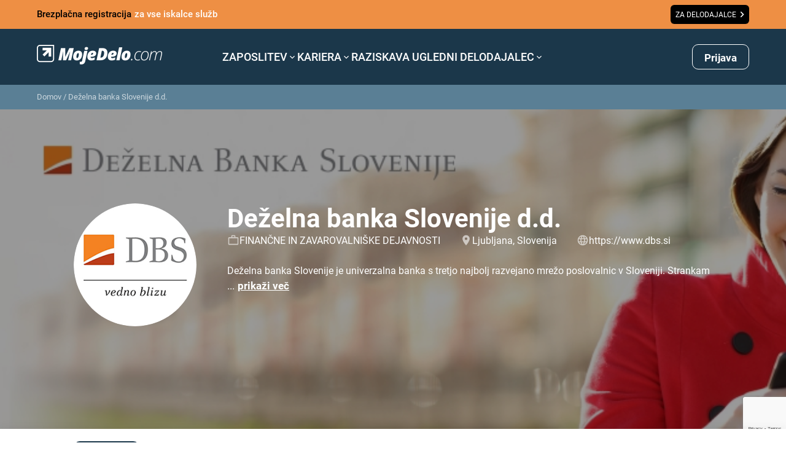

--- FILE ---
content_type: text/html
request_url: https://www.mojedelo.com/podjetje/dezelna-banka-slovenije-d-d-2509
body_size: 897
content:
<!DOCTYPE html>
<html lang="sl" translate="no" class="notranslate">
  <head>
    <meta charset="UTF-8" />
    <meta name="viewport" content="width=device-width, initial-scale=1.0" />
    <meta name="google" content="notranslate" />
    <meta http-equiv="Content-Language" content="sl" />
    
    <title>Moje delo</title>
    <script>
      window.app = {
        APP_VERSION: '0.0.3',
      }
      function initAppConfigPreload () {
        let baseUrl = window.location.hostname;
        let lang = '';
        const langDash = window.location.pathname[0];
        if(langDash === '/' && window.location.pathname[1] && (langDash === window.location.pathname[3] || !window.location.pathname[3])) {
          lang = `/${window.location.pathname.slice(1, 3)}`
        }
        const apiUrl = 'https://api.mojedelo.com'
        const globalPreload = document.createElement('link');
        globalPreload.rel = 'preload';
        globalPreload.href = `${apiUrl}/uploaded-files/config/${baseUrl}${lang}/jb.globals.js`;
        globalPreload.as = 'script';
        document.head.appendChild(globalPreload);
        const employersPreload = document.createElement('link');
        employersPreload.rel = 'preload';
        employersPreload.href = `${apiUrl}/uploaded-files/config/${baseUrl}${lang}/jb.employers.js`;
        employersPreload.as = 'script';
        document.head.appendChild(employersPreload);
      }
      initAppConfigPreload()
    </script>
    <script async src="https://securepubads.g.doubleclick.net/tag/js/gpt.js"></script>
    <meta name="viewport" content="width=device-width, initial-scale=1.0, maximum-scale=1.0, user-scalable=0" />
    <meta http-equiv="Cache-control" content="no-cache, no-store, must-revalidate">
    <meta http-equiv="Pragma" content="no-cache">
    
    <link rel="modulepreload" crossorigin href="/assets/vendor-2c629bfa.js">
    <link rel="stylesheet" href="/assets/index-0a0e2927.css">
  </head>
  <body translate="no">
    <script>
      function initAppConfigLoad () {
        let baseUrl = window.location.hostname;
        let lang = '';
        const langDash = window.location.pathname[0];
        if(langDash === '/' && window.location.pathname[1] && (langDash === window.location.pathname[3] || !window.location.pathname[3])) {
          lang = `/${window.location.pathname.slice(1, 3)}`
        }
        const apiUrl = 'https://api.mojedelo.com'
        const globalScript = document.createElement('script');
        globalScript.async = true
        globalScript.src = `${apiUrl}/uploaded-files/config/${baseUrl}${lang}/jb.globals.js`;
        document.body.appendChild(globalScript);
        const employersScript = document.createElement('script');
        employersScript.async = true
        employersScript.src = `${apiUrl}/uploaded-files/config/${baseUrl}${lang}/jb.employers.js`;
        document.body.appendChild(employersScript);
      }
      initAppConfigLoad()
    </script>
    <div id="root" translate="no" class="notranslate"></div>
    
    <script>
      const global = globalThis
    </script>
    <script type="module" crossorigin src="/assets/index-f81a3176.js" defer></script>
</body>
</html>


--- FILE ---
content_type: text/html; charset=utf-8
request_url: https://www.google.com/recaptcha/api2/anchor?ar=1&k=6LdOlI8rAAAAAIKnskW_4XLGq3v6eR5Is1T4OL-4&co=aHR0cHM6Ly93d3cubW9qZWRlbG8uY29tOjQ0Mw..&hl=en&v=PoyoqOPhxBO7pBk68S4YbpHZ&size=invisible&anchor-ms=20000&execute-ms=30000&cb=ugfx264jblfc
body_size: 48874
content:
<!DOCTYPE HTML><html dir="ltr" lang="en"><head><meta http-equiv="Content-Type" content="text/html; charset=UTF-8">
<meta http-equiv="X-UA-Compatible" content="IE=edge">
<title>reCAPTCHA</title>
<style type="text/css">
/* cyrillic-ext */
@font-face {
  font-family: 'Roboto';
  font-style: normal;
  font-weight: 400;
  font-stretch: 100%;
  src: url(//fonts.gstatic.com/s/roboto/v48/KFO7CnqEu92Fr1ME7kSn66aGLdTylUAMa3GUBHMdazTgWw.woff2) format('woff2');
  unicode-range: U+0460-052F, U+1C80-1C8A, U+20B4, U+2DE0-2DFF, U+A640-A69F, U+FE2E-FE2F;
}
/* cyrillic */
@font-face {
  font-family: 'Roboto';
  font-style: normal;
  font-weight: 400;
  font-stretch: 100%;
  src: url(//fonts.gstatic.com/s/roboto/v48/KFO7CnqEu92Fr1ME7kSn66aGLdTylUAMa3iUBHMdazTgWw.woff2) format('woff2');
  unicode-range: U+0301, U+0400-045F, U+0490-0491, U+04B0-04B1, U+2116;
}
/* greek-ext */
@font-face {
  font-family: 'Roboto';
  font-style: normal;
  font-weight: 400;
  font-stretch: 100%;
  src: url(//fonts.gstatic.com/s/roboto/v48/KFO7CnqEu92Fr1ME7kSn66aGLdTylUAMa3CUBHMdazTgWw.woff2) format('woff2');
  unicode-range: U+1F00-1FFF;
}
/* greek */
@font-face {
  font-family: 'Roboto';
  font-style: normal;
  font-weight: 400;
  font-stretch: 100%;
  src: url(//fonts.gstatic.com/s/roboto/v48/KFO7CnqEu92Fr1ME7kSn66aGLdTylUAMa3-UBHMdazTgWw.woff2) format('woff2');
  unicode-range: U+0370-0377, U+037A-037F, U+0384-038A, U+038C, U+038E-03A1, U+03A3-03FF;
}
/* math */
@font-face {
  font-family: 'Roboto';
  font-style: normal;
  font-weight: 400;
  font-stretch: 100%;
  src: url(//fonts.gstatic.com/s/roboto/v48/KFO7CnqEu92Fr1ME7kSn66aGLdTylUAMawCUBHMdazTgWw.woff2) format('woff2');
  unicode-range: U+0302-0303, U+0305, U+0307-0308, U+0310, U+0312, U+0315, U+031A, U+0326-0327, U+032C, U+032F-0330, U+0332-0333, U+0338, U+033A, U+0346, U+034D, U+0391-03A1, U+03A3-03A9, U+03B1-03C9, U+03D1, U+03D5-03D6, U+03F0-03F1, U+03F4-03F5, U+2016-2017, U+2034-2038, U+203C, U+2040, U+2043, U+2047, U+2050, U+2057, U+205F, U+2070-2071, U+2074-208E, U+2090-209C, U+20D0-20DC, U+20E1, U+20E5-20EF, U+2100-2112, U+2114-2115, U+2117-2121, U+2123-214F, U+2190, U+2192, U+2194-21AE, U+21B0-21E5, U+21F1-21F2, U+21F4-2211, U+2213-2214, U+2216-22FF, U+2308-230B, U+2310, U+2319, U+231C-2321, U+2336-237A, U+237C, U+2395, U+239B-23B7, U+23D0, U+23DC-23E1, U+2474-2475, U+25AF, U+25B3, U+25B7, U+25BD, U+25C1, U+25CA, U+25CC, U+25FB, U+266D-266F, U+27C0-27FF, U+2900-2AFF, U+2B0E-2B11, U+2B30-2B4C, U+2BFE, U+3030, U+FF5B, U+FF5D, U+1D400-1D7FF, U+1EE00-1EEFF;
}
/* symbols */
@font-face {
  font-family: 'Roboto';
  font-style: normal;
  font-weight: 400;
  font-stretch: 100%;
  src: url(//fonts.gstatic.com/s/roboto/v48/KFO7CnqEu92Fr1ME7kSn66aGLdTylUAMaxKUBHMdazTgWw.woff2) format('woff2');
  unicode-range: U+0001-000C, U+000E-001F, U+007F-009F, U+20DD-20E0, U+20E2-20E4, U+2150-218F, U+2190, U+2192, U+2194-2199, U+21AF, U+21E6-21F0, U+21F3, U+2218-2219, U+2299, U+22C4-22C6, U+2300-243F, U+2440-244A, U+2460-24FF, U+25A0-27BF, U+2800-28FF, U+2921-2922, U+2981, U+29BF, U+29EB, U+2B00-2BFF, U+4DC0-4DFF, U+FFF9-FFFB, U+10140-1018E, U+10190-1019C, U+101A0, U+101D0-101FD, U+102E0-102FB, U+10E60-10E7E, U+1D2C0-1D2D3, U+1D2E0-1D37F, U+1F000-1F0FF, U+1F100-1F1AD, U+1F1E6-1F1FF, U+1F30D-1F30F, U+1F315, U+1F31C, U+1F31E, U+1F320-1F32C, U+1F336, U+1F378, U+1F37D, U+1F382, U+1F393-1F39F, U+1F3A7-1F3A8, U+1F3AC-1F3AF, U+1F3C2, U+1F3C4-1F3C6, U+1F3CA-1F3CE, U+1F3D4-1F3E0, U+1F3ED, U+1F3F1-1F3F3, U+1F3F5-1F3F7, U+1F408, U+1F415, U+1F41F, U+1F426, U+1F43F, U+1F441-1F442, U+1F444, U+1F446-1F449, U+1F44C-1F44E, U+1F453, U+1F46A, U+1F47D, U+1F4A3, U+1F4B0, U+1F4B3, U+1F4B9, U+1F4BB, U+1F4BF, U+1F4C8-1F4CB, U+1F4D6, U+1F4DA, U+1F4DF, U+1F4E3-1F4E6, U+1F4EA-1F4ED, U+1F4F7, U+1F4F9-1F4FB, U+1F4FD-1F4FE, U+1F503, U+1F507-1F50B, U+1F50D, U+1F512-1F513, U+1F53E-1F54A, U+1F54F-1F5FA, U+1F610, U+1F650-1F67F, U+1F687, U+1F68D, U+1F691, U+1F694, U+1F698, U+1F6AD, U+1F6B2, U+1F6B9-1F6BA, U+1F6BC, U+1F6C6-1F6CF, U+1F6D3-1F6D7, U+1F6E0-1F6EA, U+1F6F0-1F6F3, U+1F6F7-1F6FC, U+1F700-1F7FF, U+1F800-1F80B, U+1F810-1F847, U+1F850-1F859, U+1F860-1F887, U+1F890-1F8AD, U+1F8B0-1F8BB, U+1F8C0-1F8C1, U+1F900-1F90B, U+1F93B, U+1F946, U+1F984, U+1F996, U+1F9E9, U+1FA00-1FA6F, U+1FA70-1FA7C, U+1FA80-1FA89, U+1FA8F-1FAC6, U+1FACE-1FADC, U+1FADF-1FAE9, U+1FAF0-1FAF8, U+1FB00-1FBFF;
}
/* vietnamese */
@font-face {
  font-family: 'Roboto';
  font-style: normal;
  font-weight: 400;
  font-stretch: 100%;
  src: url(//fonts.gstatic.com/s/roboto/v48/KFO7CnqEu92Fr1ME7kSn66aGLdTylUAMa3OUBHMdazTgWw.woff2) format('woff2');
  unicode-range: U+0102-0103, U+0110-0111, U+0128-0129, U+0168-0169, U+01A0-01A1, U+01AF-01B0, U+0300-0301, U+0303-0304, U+0308-0309, U+0323, U+0329, U+1EA0-1EF9, U+20AB;
}
/* latin-ext */
@font-face {
  font-family: 'Roboto';
  font-style: normal;
  font-weight: 400;
  font-stretch: 100%;
  src: url(//fonts.gstatic.com/s/roboto/v48/KFO7CnqEu92Fr1ME7kSn66aGLdTylUAMa3KUBHMdazTgWw.woff2) format('woff2');
  unicode-range: U+0100-02BA, U+02BD-02C5, U+02C7-02CC, U+02CE-02D7, U+02DD-02FF, U+0304, U+0308, U+0329, U+1D00-1DBF, U+1E00-1E9F, U+1EF2-1EFF, U+2020, U+20A0-20AB, U+20AD-20C0, U+2113, U+2C60-2C7F, U+A720-A7FF;
}
/* latin */
@font-face {
  font-family: 'Roboto';
  font-style: normal;
  font-weight: 400;
  font-stretch: 100%;
  src: url(//fonts.gstatic.com/s/roboto/v48/KFO7CnqEu92Fr1ME7kSn66aGLdTylUAMa3yUBHMdazQ.woff2) format('woff2');
  unicode-range: U+0000-00FF, U+0131, U+0152-0153, U+02BB-02BC, U+02C6, U+02DA, U+02DC, U+0304, U+0308, U+0329, U+2000-206F, U+20AC, U+2122, U+2191, U+2193, U+2212, U+2215, U+FEFF, U+FFFD;
}
/* cyrillic-ext */
@font-face {
  font-family: 'Roboto';
  font-style: normal;
  font-weight: 500;
  font-stretch: 100%;
  src: url(//fonts.gstatic.com/s/roboto/v48/KFO7CnqEu92Fr1ME7kSn66aGLdTylUAMa3GUBHMdazTgWw.woff2) format('woff2');
  unicode-range: U+0460-052F, U+1C80-1C8A, U+20B4, U+2DE0-2DFF, U+A640-A69F, U+FE2E-FE2F;
}
/* cyrillic */
@font-face {
  font-family: 'Roboto';
  font-style: normal;
  font-weight: 500;
  font-stretch: 100%;
  src: url(//fonts.gstatic.com/s/roboto/v48/KFO7CnqEu92Fr1ME7kSn66aGLdTylUAMa3iUBHMdazTgWw.woff2) format('woff2');
  unicode-range: U+0301, U+0400-045F, U+0490-0491, U+04B0-04B1, U+2116;
}
/* greek-ext */
@font-face {
  font-family: 'Roboto';
  font-style: normal;
  font-weight: 500;
  font-stretch: 100%;
  src: url(//fonts.gstatic.com/s/roboto/v48/KFO7CnqEu92Fr1ME7kSn66aGLdTylUAMa3CUBHMdazTgWw.woff2) format('woff2');
  unicode-range: U+1F00-1FFF;
}
/* greek */
@font-face {
  font-family: 'Roboto';
  font-style: normal;
  font-weight: 500;
  font-stretch: 100%;
  src: url(//fonts.gstatic.com/s/roboto/v48/KFO7CnqEu92Fr1ME7kSn66aGLdTylUAMa3-UBHMdazTgWw.woff2) format('woff2');
  unicode-range: U+0370-0377, U+037A-037F, U+0384-038A, U+038C, U+038E-03A1, U+03A3-03FF;
}
/* math */
@font-face {
  font-family: 'Roboto';
  font-style: normal;
  font-weight: 500;
  font-stretch: 100%;
  src: url(//fonts.gstatic.com/s/roboto/v48/KFO7CnqEu92Fr1ME7kSn66aGLdTylUAMawCUBHMdazTgWw.woff2) format('woff2');
  unicode-range: U+0302-0303, U+0305, U+0307-0308, U+0310, U+0312, U+0315, U+031A, U+0326-0327, U+032C, U+032F-0330, U+0332-0333, U+0338, U+033A, U+0346, U+034D, U+0391-03A1, U+03A3-03A9, U+03B1-03C9, U+03D1, U+03D5-03D6, U+03F0-03F1, U+03F4-03F5, U+2016-2017, U+2034-2038, U+203C, U+2040, U+2043, U+2047, U+2050, U+2057, U+205F, U+2070-2071, U+2074-208E, U+2090-209C, U+20D0-20DC, U+20E1, U+20E5-20EF, U+2100-2112, U+2114-2115, U+2117-2121, U+2123-214F, U+2190, U+2192, U+2194-21AE, U+21B0-21E5, U+21F1-21F2, U+21F4-2211, U+2213-2214, U+2216-22FF, U+2308-230B, U+2310, U+2319, U+231C-2321, U+2336-237A, U+237C, U+2395, U+239B-23B7, U+23D0, U+23DC-23E1, U+2474-2475, U+25AF, U+25B3, U+25B7, U+25BD, U+25C1, U+25CA, U+25CC, U+25FB, U+266D-266F, U+27C0-27FF, U+2900-2AFF, U+2B0E-2B11, U+2B30-2B4C, U+2BFE, U+3030, U+FF5B, U+FF5D, U+1D400-1D7FF, U+1EE00-1EEFF;
}
/* symbols */
@font-face {
  font-family: 'Roboto';
  font-style: normal;
  font-weight: 500;
  font-stretch: 100%;
  src: url(//fonts.gstatic.com/s/roboto/v48/KFO7CnqEu92Fr1ME7kSn66aGLdTylUAMaxKUBHMdazTgWw.woff2) format('woff2');
  unicode-range: U+0001-000C, U+000E-001F, U+007F-009F, U+20DD-20E0, U+20E2-20E4, U+2150-218F, U+2190, U+2192, U+2194-2199, U+21AF, U+21E6-21F0, U+21F3, U+2218-2219, U+2299, U+22C4-22C6, U+2300-243F, U+2440-244A, U+2460-24FF, U+25A0-27BF, U+2800-28FF, U+2921-2922, U+2981, U+29BF, U+29EB, U+2B00-2BFF, U+4DC0-4DFF, U+FFF9-FFFB, U+10140-1018E, U+10190-1019C, U+101A0, U+101D0-101FD, U+102E0-102FB, U+10E60-10E7E, U+1D2C0-1D2D3, U+1D2E0-1D37F, U+1F000-1F0FF, U+1F100-1F1AD, U+1F1E6-1F1FF, U+1F30D-1F30F, U+1F315, U+1F31C, U+1F31E, U+1F320-1F32C, U+1F336, U+1F378, U+1F37D, U+1F382, U+1F393-1F39F, U+1F3A7-1F3A8, U+1F3AC-1F3AF, U+1F3C2, U+1F3C4-1F3C6, U+1F3CA-1F3CE, U+1F3D4-1F3E0, U+1F3ED, U+1F3F1-1F3F3, U+1F3F5-1F3F7, U+1F408, U+1F415, U+1F41F, U+1F426, U+1F43F, U+1F441-1F442, U+1F444, U+1F446-1F449, U+1F44C-1F44E, U+1F453, U+1F46A, U+1F47D, U+1F4A3, U+1F4B0, U+1F4B3, U+1F4B9, U+1F4BB, U+1F4BF, U+1F4C8-1F4CB, U+1F4D6, U+1F4DA, U+1F4DF, U+1F4E3-1F4E6, U+1F4EA-1F4ED, U+1F4F7, U+1F4F9-1F4FB, U+1F4FD-1F4FE, U+1F503, U+1F507-1F50B, U+1F50D, U+1F512-1F513, U+1F53E-1F54A, U+1F54F-1F5FA, U+1F610, U+1F650-1F67F, U+1F687, U+1F68D, U+1F691, U+1F694, U+1F698, U+1F6AD, U+1F6B2, U+1F6B9-1F6BA, U+1F6BC, U+1F6C6-1F6CF, U+1F6D3-1F6D7, U+1F6E0-1F6EA, U+1F6F0-1F6F3, U+1F6F7-1F6FC, U+1F700-1F7FF, U+1F800-1F80B, U+1F810-1F847, U+1F850-1F859, U+1F860-1F887, U+1F890-1F8AD, U+1F8B0-1F8BB, U+1F8C0-1F8C1, U+1F900-1F90B, U+1F93B, U+1F946, U+1F984, U+1F996, U+1F9E9, U+1FA00-1FA6F, U+1FA70-1FA7C, U+1FA80-1FA89, U+1FA8F-1FAC6, U+1FACE-1FADC, U+1FADF-1FAE9, U+1FAF0-1FAF8, U+1FB00-1FBFF;
}
/* vietnamese */
@font-face {
  font-family: 'Roboto';
  font-style: normal;
  font-weight: 500;
  font-stretch: 100%;
  src: url(//fonts.gstatic.com/s/roboto/v48/KFO7CnqEu92Fr1ME7kSn66aGLdTylUAMa3OUBHMdazTgWw.woff2) format('woff2');
  unicode-range: U+0102-0103, U+0110-0111, U+0128-0129, U+0168-0169, U+01A0-01A1, U+01AF-01B0, U+0300-0301, U+0303-0304, U+0308-0309, U+0323, U+0329, U+1EA0-1EF9, U+20AB;
}
/* latin-ext */
@font-face {
  font-family: 'Roboto';
  font-style: normal;
  font-weight: 500;
  font-stretch: 100%;
  src: url(//fonts.gstatic.com/s/roboto/v48/KFO7CnqEu92Fr1ME7kSn66aGLdTylUAMa3KUBHMdazTgWw.woff2) format('woff2');
  unicode-range: U+0100-02BA, U+02BD-02C5, U+02C7-02CC, U+02CE-02D7, U+02DD-02FF, U+0304, U+0308, U+0329, U+1D00-1DBF, U+1E00-1E9F, U+1EF2-1EFF, U+2020, U+20A0-20AB, U+20AD-20C0, U+2113, U+2C60-2C7F, U+A720-A7FF;
}
/* latin */
@font-face {
  font-family: 'Roboto';
  font-style: normal;
  font-weight: 500;
  font-stretch: 100%;
  src: url(//fonts.gstatic.com/s/roboto/v48/KFO7CnqEu92Fr1ME7kSn66aGLdTylUAMa3yUBHMdazQ.woff2) format('woff2');
  unicode-range: U+0000-00FF, U+0131, U+0152-0153, U+02BB-02BC, U+02C6, U+02DA, U+02DC, U+0304, U+0308, U+0329, U+2000-206F, U+20AC, U+2122, U+2191, U+2193, U+2212, U+2215, U+FEFF, U+FFFD;
}
/* cyrillic-ext */
@font-face {
  font-family: 'Roboto';
  font-style: normal;
  font-weight: 900;
  font-stretch: 100%;
  src: url(//fonts.gstatic.com/s/roboto/v48/KFO7CnqEu92Fr1ME7kSn66aGLdTylUAMa3GUBHMdazTgWw.woff2) format('woff2');
  unicode-range: U+0460-052F, U+1C80-1C8A, U+20B4, U+2DE0-2DFF, U+A640-A69F, U+FE2E-FE2F;
}
/* cyrillic */
@font-face {
  font-family: 'Roboto';
  font-style: normal;
  font-weight: 900;
  font-stretch: 100%;
  src: url(//fonts.gstatic.com/s/roboto/v48/KFO7CnqEu92Fr1ME7kSn66aGLdTylUAMa3iUBHMdazTgWw.woff2) format('woff2');
  unicode-range: U+0301, U+0400-045F, U+0490-0491, U+04B0-04B1, U+2116;
}
/* greek-ext */
@font-face {
  font-family: 'Roboto';
  font-style: normal;
  font-weight: 900;
  font-stretch: 100%;
  src: url(//fonts.gstatic.com/s/roboto/v48/KFO7CnqEu92Fr1ME7kSn66aGLdTylUAMa3CUBHMdazTgWw.woff2) format('woff2');
  unicode-range: U+1F00-1FFF;
}
/* greek */
@font-face {
  font-family: 'Roboto';
  font-style: normal;
  font-weight: 900;
  font-stretch: 100%;
  src: url(//fonts.gstatic.com/s/roboto/v48/KFO7CnqEu92Fr1ME7kSn66aGLdTylUAMa3-UBHMdazTgWw.woff2) format('woff2');
  unicode-range: U+0370-0377, U+037A-037F, U+0384-038A, U+038C, U+038E-03A1, U+03A3-03FF;
}
/* math */
@font-face {
  font-family: 'Roboto';
  font-style: normal;
  font-weight: 900;
  font-stretch: 100%;
  src: url(//fonts.gstatic.com/s/roboto/v48/KFO7CnqEu92Fr1ME7kSn66aGLdTylUAMawCUBHMdazTgWw.woff2) format('woff2');
  unicode-range: U+0302-0303, U+0305, U+0307-0308, U+0310, U+0312, U+0315, U+031A, U+0326-0327, U+032C, U+032F-0330, U+0332-0333, U+0338, U+033A, U+0346, U+034D, U+0391-03A1, U+03A3-03A9, U+03B1-03C9, U+03D1, U+03D5-03D6, U+03F0-03F1, U+03F4-03F5, U+2016-2017, U+2034-2038, U+203C, U+2040, U+2043, U+2047, U+2050, U+2057, U+205F, U+2070-2071, U+2074-208E, U+2090-209C, U+20D0-20DC, U+20E1, U+20E5-20EF, U+2100-2112, U+2114-2115, U+2117-2121, U+2123-214F, U+2190, U+2192, U+2194-21AE, U+21B0-21E5, U+21F1-21F2, U+21F4-2211, U+2213-2214, U+2216-22FF, U+2308-230B, U+2310, U+2319, U+231C-2321, U+2336-237A, U+237C, U+2395, U+239B-23B7, U+23D0, U+23DC-23E1, U+2474-2475, U+25AF, U+25B3, U+25B7, U+25BD, U+25C1, U+25CA, U+25CC, U+25FB, U+266D-266F, U+27C0-27FF, U+2900-2AFF, U+2B0E-2B11, U+2B30-2B4C, U+2BFE, U+3030, U+FF5B, U+FF5D, U+1D400-1D7FF, U+1EE00-1EEFF;
}
/* symbols */
@font-face {
  font-family: 'Roboto';
  font-style: normal;
  font-weight: 900;
  font-stretch: 100%;
  src: url(//fonts.gstatic.com/s/roboto/v48/KFO7CnqEu92Fr1ME7kSn66aGLdTylUAMaxKUBHMdazTgWw.woff2) format('woff2');
  unicode-range: U+0001-000C, U+000E-001F, U+007F-009F, U+20DD-20E0, U+20E2-20E4, U+2150-218F, U+2190, U+2192, U+2194-2199, U+21AF, U+21E6-21F0, U+21F3, U+2218-2219, U+2299, U+22C4-22C6, U+2300-243F, U+2440-244A, U+2460-24FF, U+25A0-27BF, U+2800-28FF, U+2921-2922, U+2981, U+29BF, U+29EB, U+2B00-2BFF, U+4DC0-4DFF, U+FFF9-FFFB, U+10140-1018E, U+10190-1019C, U+101A0, U+101D0-101FD, U+102E0-102FB, U+10E60-10E7E, U+1D2C0-1D2D3, U+1D2E0-1D37F, U+1F000-1F0FF, U+1F100-1F1AD, U+1F1E6-1F1FF, U+1F30D-1F30F, U+1F315, U+1F31C, U+1F31E, U+1F320-1F32C, U+1F336, U+1F378, U+1F37D, U+1F382, U+1F393-1F39F, U+1F3A7-1F3A8, U+1F3AC-1F3AF, U+1F3C2, U+1F3C4-1F3C6, U+1F3CA-1F3CE, U+1F3D4-1F3E0, U+1F3ED, U+1F3F1-1F3F3, U+1F3F5-1F3F7, U+1F408, U+1F415, U+1F41F, U+1F426, U+1F43F, U+1F441-1F442, U+1F444, U+1F446-1F449, U+1F44C-1F44E, U+1F453, U+1F46A, U+1F47D, U+1F4A3, U+1F4B0, U+1F4B3, U+1F4B9, U+1F4BB, U+1F4BF, U+1F4C8-1F4CB, U+1F4D6, U+1F4DA, U+1F4DF, U+1F4E3-1F4E6, U+1F4EA-1F4ED, U+1F4F7, U+1F4F9-1F4FB, U+1F4FD-1F4FE, U+1F503, U+1F507-1F50B, U+1F50D, U+1F512-1F513, U+1F53E-1F54A, U+1F54F-1F5FA, U+1F610, U+1F650-1F67F, U+1F687, U+1F68D, U+1F691, U+1F694, U+1F698, U+1F6AD, U+1F6B2, U+1F6B9-1F6BA, U+1F6BC, U+1F6C6-1F6CF, U+1F6D3-1F6D7, U+1F6E0-1F6EA, U+1F6F0-1F6F3, U+1F6F7-1F6FC, U+1F700-1F7FF, U+1F800-1F80B, U+1F810-1F847, U+1F850-1F859, U+1F860-1F887, U+1F890-1F8AD, U+1F8B0-1F8BB, U+1F8C0-1F8C1, U+1F900-1F90B, U+1F93B, U+1F946, U+1F984, U+1F996, U+1F9E9, U+1FA00-1FA6F, U+1FA70-1FA7C, U+1FA80-1FA89, U+1FA8F-1FAC6, U+1FACE-1FADC, U+1FADF-1FAE9, U+1FAF0-1FAF8, U+1FB00-1FBFF;
}
/* vietnamese */
@font-face {
  font-family: 'Roboto';
  font-style: normal;
  font-weight: 900;
  font-stretch: 100%;
  src: url(//fonts.gstatic.com/s/roboto/v48/KFO7CnqEu92Fr1ME7kSn66aGLdTylUAMa3OUBHMdazTgWw.woff2) format('woff2');
  unicode-range: U+0102-0103, U+0110-0111, U+0128-0129, U+0168-0169, U+01A0-01A1, U+01AF-01B0, U+0300-0301, U+0303-0304, U+0308-0309, U+0323, U+0329, U+1EA0-1EF9, U+20AB;
}
/* latin-ext */
@font-face {
  font-family: 'Roboto';
  font-style: normal;
  font-weight: 900;
  font-stretch: 100%;
  src: url(//fonts.gstatic.com/s/roboto/v48/KFO7CnqEu92Fr1ME7kSn66aGLdTylUAMa3KUBHMdazTgWw.woff2) format('woff2');
  unicode-range: U+0100-02BA, U+02BD-02C5, U+02C7-02CC, U+02CE-02D7, U+02DD-02FF, U+0304, U+0308, U+0329, U+1D00-1DBF, U+1E00-1E9F, U+1EF2-1EFF, U+2020, U+20A0-20AB, U+20AD-20C0, U+2113, U+2C60-2C7F, U+A720-A7FF;
}
/* latin */
@font-face {
  font-family: 'Roboto';
  font-style: normal;
  font-weight: 900;
  font-stretch: 100%;
  src: url(//fonts.gstatic.com/s/roboto/v48/KFO7CnqEu92Fr1ME7kSn66aGLdTylUAMa3yUBHMdazQ.woff2) format('woff2');
  unicode-range: U+0000-00FF, U+0131, U+0152-0153, U+02BB-02BC, U+02C6, U+02DA, U+02DC, U+0304, U+0308, U+0329, U+2000-206F, U+20AC, U+2122, U+2191, U+2193, U+2212, U+2215, U+FEFF, U+FFFD;
}

</style>
<link rel="stylesheet" type="text/css" href="https://www.gstatic.com/recaptcha/releases/PoyoqOPhxBO7pBk68S4YbpHZ/styles__ltr.css">
<script nonce="k6bwYdyn4LCT48up2tcABw" type="text/javascript">window['__recaptcha_api'] = 'https://www.google.com/recaptcha/api2/';</script>
<script type="text/javascript" src="https://www.gstatic.com/recaptcha/releases/PoyoqOPhxBO7pBk68S4YbpHZ/recaptcha__en.js" nonce="k6bwYdyn4LCT48up2tcABw">
      
    </script></head>
<body><div id="rc-anchor-alert" class="rc-anchor-alert"></div>
<input type="hidden" id="recaptcha-token" value="[base64]">
<script type="text/javascript" nonce="k6bwYdyn4LCT48up2tcABw">
      recaptcha.anchor.Main.init("[\x22ainput\x22,[\x22bgdata\x22,\x22\x22,\[base64]/[base64]/UltIKytdPWE6KGE8MjA0OD9SW0grK109YT4+NnwxOTI6KChhJjY0NTEyKT09NTUyOTYmJnErMTxoLmxlbmd0aCYmKGguY2hhckNvZGVBdChxKzEpJjY0NTEyKT09NTYzMjA/[base64]/MjU1OlI/[base64]/[base64]/[base64]/[base64]/[base64]/[base64]/[base64]/[base64]/[base64]/[base64]\x22,\[base64]\\u003d\\u003d\x22,\x22w4tzV8ODRV/CnMKoJF1ZM8OZAnLDrcOeZyLCh8KCw7HDlcOzPMKbLMKLSWV4FAjDvcK1NiLCkMKBw6/Cp8OMQS7CrT0LBcKoPVzCt8OMw7wwIcK0w758A8KMIsKsw7jDnsKuwrDCosOEw7xIYMKKwoQiJQowwoTCpMOVFAxNVyd3woU7wpByccKsQMKmw59aGcKEwqM+w7hlwobCh1gYw7VFw6kLMVM/wrLCoHZcVMOxw41+w5obw4JTd8OXw7bDisKxw5ASQ8O1I3HDiDfDo8OswrzDtl/[base64]/[base64]/woPCi2jDtsK2RnTCksO5AEPDmCnDjU0Aw7rDnA82wrsxw6HCp3k2wpYfasK1CsKEwpTDjDU9w73CnMOLdMOowoF9w40Swp/CqgAnI13CiFbCrsKjw5bCn0LDpEwMdwwGAsKywqFnwpPDu8K5woXDhUnCqzMawosXXcK8wqXDj8Kmw7rCsBUPwrZHOcKtwrnCh8OpRVQhwpAnEMOydsKbw4g4aw/DiF4dw5PCvcKYc0UPbmXCosKQFcOfwqvDlcKnN8K4w4c0O8OVaijDu1LDssKLQMOYw53CnMKIwphCXCk+w7ZOfRXDtsOrw61oCTfDrDHCmMK9wo9USCsLw7XCqx8qwos+OSHDv8Ohw5vCkFFPw71twpDCoinDvSFww6LDixHDvcKGw7IlWMKuwq3DtHTCkG/DrcKgwqAkWW8Dw50JwqkNe8OtLcOJwrTCjwTCkWvCvsKrVCpUdcKxwqTCmcOowqDDq8KNNCwUdTrDlSfDjsKHXX83R8Kxd8O1w5zDmsOeO8Kkw7YHXsKSwr1LK8Ozw6fDhw1ow4/DvsK5d8Ohw7EVwo5kw5nCosOlV8KdwrBAw43DvMOxGU/DgF9Iw4TCm8Oia3jCtxDCncKte8OGIwzDqsKmQ8KOKyQrwoRhO8K2c1QVwqIXWRA8wo4uwo5GMcKHLsOIw51bXFDCqV/Clwc1wpfDhcKIw55tUcKAw6nDmjTDq3TCjl1jOMKAw5XChSnCn8OHK8KbDcK9wqAfw7hkLU50HnbCs8OePD/Dp8OCw5TCusOVEWMSY8KBw5Q+wo7Clm5iYCxVwok+w6YoH01qbMOVw7NjdX/[base64]/DqcOlwo9KwqjChsKvw4Fyw45/w4wZw7rCmixRw5Uqw4FRw78afsKsQMK5XsKIw6AVIcKKwpRXdsO3w5s6woNTwqpKw4nCkMOSasOpw6vCvyIkwpZCw7chaCdUw5/Dt8KYwpDDpQPCqMOXIsKWw6xjL8ODwpUkVXLCssKawp/CjirDh8KUMMKzwo3DklrDgsOowqQ2wrvDjHtSHw4XUcO2wq0WwpTCgcOjRsOHw5PDvMKNwoPCm8KWdiQEY8OPJsKzLjUUVBzCtylqw4APdXjCgMO7E8OaCMKdw707w63CpyZgwoLCr8KUa8K/Ml7DtsKkwp13cg3CocKrRmtbwq0IcsOywqc9w4DDmyLCiBHCpwbDgMOwHsKcwrvDrBXDg8KBwqvDj0d7KsOFB8Kiw4fDl3LDtsK/[base64]/[base64]/ClgtRwqxTacOjNnNTVcOewo/DnH5iwqhAwqnCvipqw4LDn0M5RQfCvcO5woweXcOww73CqcOrwp5qAVnDgmAVMFINK8OtB1V0ZUXCssOLQBVmQHltw6PCj8OawqvCn8K0VFMYBMKOwroZwrQww6/DrsKIEj3DkBl/fcOCWRDClcKhZCXCvcOLIMKzwr5iwr7DqE7Dmn/Ch0HClXPDhxrDusKID0IHw4VewrMkFMKoQ8K0FRtVAirCjRzDjzfDjCvDh3TDpcO0wr17wrTDvcK4DnXCuy/CjcOCfjLCr1nCq8K7w68eS8KZRVFkw4XChkLCihnDv8KyBMOdwq3Cv2IrG1vDhR3DlSfCphQiQjPCo8OQwok6w7DDgsKYIBfDu392DEbDsMKRwpLDtkTDnMOLPwjCkMOuGlUSw4BMwoXCosKif3zDscOxakBdWcK0N1DDrl/[base64]/CucKkw6USwrvDnQvCtMORcMK6w7YBeGcyw5rCsy5kVT7DpQQAbBAmw6ECw6PDlMOdw7Y5FT0zLCwkwpXDo1/Cr3sWZMK6JhHDrcO6RSHDokfDjsKbRRl3YMKjw5/DnVwAw7bCmcObccOLw7vCrcOUw71Ew7DDpMKsRhHCs0dYwqvDq8OFw4sFWgPDkcOCQMKYw7QDGMOSw6vDtcO3w4PCqsOgB8OFwpTDn8KabQMRRQxFYlIJwq8LRh5wH2wrE8K1BcOOWHLDtcOqJwEWw7HDsB/ClsKpOsOfJcO6wr7CqjobEDdOw70XOsKQw6pfIcOdw4TCjH3ClhtHw7DDmH0Cw7lkeHVOw6rCucO3F0jDk8KfP8OPRsKdUMKfw4PCoXjDpMK9PsOGDHzDsy/[base64]/w4rCq0kww4DCsUN4B3bDvxhSfRbDk0AYwr3Cr8OBSsKOwo7Ck8KHGsKKDsK3w6J1w7VuwobClB7Cn1YZwpDCtFROwpTCkHHDpsOzP8OmOkpuAsOGeDgfwrHChcOUw79GQMKtVjLCrwzDnh/CssK6OSpqX8OTw43CrAPCnsOZwoXDimAJflzCi8K9w4/CtMOzwoDDuSobwpLDtcKhw7Bow78ywp0ARHZ+w53DksKJWhnDoMOBBTvDoxTCkcOIAxdFwr8owqxiw7Jiw4rDuwVTw5wHD8Ocw44ywrHDvR90ZcOwwoLDuMKmBcOEcRZWSnw/VyPCiMOHYsOyFMOow5d0b8OiKcKke8KaMcKuwpPDuyPDuRg2ZF7CsMKFczXCncOJw6/CgsOYbzDDq8OfSQZadlDDiGpqwrTCmcOycsOWcMOMw6TDpADCsDMGwrjCvcOrOQrDkXEcdyDCi0oTBhFZYVHComR8wqYMw4MpRhZSwoNQPsO2W8KQMcOKwp3CgMKDwoPCvkzCtDRtw7ViwrY/JibChnDCiVUCF8Otw6RyYXzCi8O2fMKzMMKHQMKADsKow7nDrzPCn0PCozJOFcK2O8KaM8OYwpZ8YSMowqhlRGFuRcO3OSsLMsOVW1kswq3CoTUJZw52FcKhwoMQbCHCpsOrMMKHwq/CqQlVb8OXw7pkUcO7HkVNwrB8MWjDhcOHNMOXw63DpgnDk0wbwrovVMK5w6/[base64]/w7ovw4YBw5hjajzCjcK3PMKbJ8OMUiLDnFrDpcK0w7nDjFgdwrVnw5DDq8OCwqp5wrLDocKqBsKYfcKRLMKgd3LDg396wonDqFZEVi3CmcOzVnlFPcOCK8OwwrVvWW7DqsKvJMORfQ3DlR/[base64]/CpsOyw4TCh8OIw4zCnsOwLcO/[base64]/[base64]/[base64]/CgsKnwpYtEEzCtDHDgcKWQVrDtWAfMFV8wogcOcKTw63CucK1PMKEAh9dWAQjwrYRw73CncOHA15Mc8Kpw781w4VNR3chAHfDvcK1Qgg3WjvDg8OHw6/[base64]/wod4esOpWsOawoTCh3fDnEt/wqfDscOMEsOvw7fDr8KDw7F5BcORw6LDvcOMMsKJwphJWcKrcA/CkcKcw6bCswIxw7nDhMKmYErDkXrCp8Kaw4tyw4smKMOSw4t2fMO1ehvCnsKRLBbCtVvDtAJOdsODZFPCiXzCgzHCrV/ClHnCgU4MT8KDYMKxwq/DoMKTwqfDrATDnk/[base64]/w6U1w6LCl1PDiSLCmcKQIFFbKcOfQ8KMY3Mqw7JTwqdxw4xswqsUwr7DqA/[base64]/DkMKwYMOYwpfCgMOXa8KYw6XCgsOgwppNw7E0HMKow7EHwpNeQRdSUC1rAcKSP0jDnMKCKsOHNsKnwrJUw7FuFydyOsKMwpTDtypYFcKuw4LDsMOKw6HDvngQwr7CnExvwpY6w5oEwq7DoMOywrt3dcK3O3cTSh/CpCJqw61FJ19Pw7TCksKIw5bCnXwjwo7DvMOyMinCt8OTw5fDhcOlwqHCkV7DnMOMCcOrA8Kzw4nCscKUwrrDisKlw5PCjsOIwrpnbVIFwq3DlxvCiCAYNMKVfMKRw4fCn8Ogw4xvw4HClcKYwoQcdnEQUg5uw6Jvwp/DksKePsKWQ1DCmMKbwpXCg8OcDMOxAsOYJMKTJ8K6PQbCox3CrS7DuGvCsMOhcSrDsFjDs8KZw692w4nDtChxwqvDqMKDZ8KCZlRIVnZzw4d+EMK+wpnDiWd/NMKIw5oDw6A9NVzCmkVdWz0+Wh/DrngNRjHDhAjDv0RYw53DvTlkw5rCl8K7UXdlwpHCosK6w7VBw7Jvw5BAVMK9woDChSrDrHXCiVNiw6zDmU7DmcKDwq9Jwr8PH8OhwpLClsO0w4Z2w6EAwoXDrjPCpEZ/[base64]/CjkHCh8KdwqnCoMK/KB/CksOpBysEwrMAFjppw5UUSiHCpzPDrCQFccOKAcKMw67DnxjDhsORw5fClwHDhFnDiXLCkMKfw61ow4U4DVsSIMKTwobCjDTCrcO8w5zCsHx6R1NTZxHDqm12w7PDnipuwp1JNXjDm8Krw4LDg8K6EmPCoijDgcKDOsO0YG51woPCtcOLw5nDqSwDD8OWdcOVw5/CpzHDuQHDjjLCoDzCjXBgJMKqbmhGN1U2wrJ+U8Oqw4UfSsKvQR0ZZEzDjVvDlsOjflrDrgYeYMK+N3PCtsOFK0jCtsOPccO7OR4Bw6fDu8OcQjDCp8OEfkDDlnUWwpNRw7gwwrEswrsHwrYNXnTDpFPDpsOCBCdJZB/CoMK+wrg2Mn3CvMOmbTDCljTDmcKjEMK+JMKJK8OGw616wpzDvGjClA3DthkSw4LCq8K7WwViw4Ise8ONSsOKw4FwHsOcP2pje0d/wqIVEznCrSvCm8OmbX3DlMO8wpvDncOeKTgAwr3CnMOMw5XCilfCuxw/YTUwJsKBL8OCBcOaVMKJwoNBwoLClsO0LMKkcQDDkypewqM3XMOowr/DvMKVwokTwp1EB0bCk2HCpALDqWvCuS9nwo4UJWNtOF5ow4sMbsKMworDjx3CucOvPX/DpTDDoyfCnVISTm8+XRUzw7NgL8KedcODw65QcjXCi8O1w7XDkzHDrsOKUythFjvDh8KywpoIw5AjwovCrE1MS8OgPcK8bG3DqUxtw5XDjMOow4IJw6JIJ8OPw7Zvw5V6wpQxVsO1w5PDi8K9GsOZIGfChBhswrbCjDDDs8KTw6UxPcKBw7zCvS0tOnDCvztsLU/Cnn53woPDjsOCw7ZCEzMyKMOswrjDq8OyasKLw6xcwoUCQcOcw705XsKIVVc7MUZ9wqHCicOVwqHCjMO0FBwPwrN4S8KtY1PCuDLCkcOPwpgGOC8fwrdiwqlsE8OlbsOQwqkPJXRPB2jCksKLcsKTY8KGBsKjw6UPwqIPwp3CosKvw7AhBGvCkMOOw7QXIE/DvsOAw7LDiMORw4dNwoBnUn7Dng3CjxvChcOKw5DCnhZddsK4w5PCv3ticzzCnzt0woNNIMK/[base64]/[base64]/[base64]/CvcO+w6wPfcK0dVoSwoM4PsOHOCwBw4TCm8Kmw63CmsKew78XQcKjwp3CngXCisO/[base64]/[base64]/DgV4Dwrd5w4DDqMKyw74Aw7bCscKNUgkbw4EvZcKkdhnDksK9LsKOYRVsw7jDiA3DsMKoTmM7BsODwqjDjhAVwp/[base64]/w6DCqC4JOsK1woliYsO+MsKewoLDv3Qzw7fCksOMwo5ww78wd8OtwrbCtiTCgsKzwpPDuMOaB8KiDTLDrVXDnTbDh8K8w4LCncOvw7kVwrx0w7fCqFbCusOXwoDCvXzDmsKyHWw0wrMFw6RIRsOowpUifcKYw4jDpS/[base64]/wooqU8OTel9pHcOXDcODfQdNw7VTwrvCr8OGw6JnwrjChhfDqiZqRQ3ClxHDjsKnw41SwrbDjwDChBgQwrnDqsKgw4DCtwYTwq/[base64]/DssKywq5Ww5AawrlRw6lxw6DCn3JVwoF5Gj3Ct8OBVMO2w41Fw4jDlWZ4w6YdwrnDsl/DljXChcKNwo5BAcO+HsKzOw7CjMK2dsKswrtNw43CqA1GwrcFNUXDlU9Kw7wtZEVmRkDDrcK6wqPDpcKCeSJBwoXCq0MiacKiNTthw6x/wqPCqkbCgGLDoXTCvMOtw4kFw7dNwqTCicOkW8OQaTrCocKtw7YBw5tqwqB+w410w6cqwrV/w5wSD11ow6ckJ2gaQTfCnmUpwoTDssK5w7vCv8KFS8OUbcO7w6xIwo1odWnCqRw+Gk8sworDlTAbwrjDt8Kww5M6XmVxwpPCsMKxalvCmsKCKcK6IijDimIUOR7DssO1d2tnf8K/HE3DqsK3CMKHYSvDlFgVw7HDpcOnG8ORwrbDhwnCrsKAEUvDimdnw6RywqNHwodEXcOLBXondyIDw7YvNRzDmcK1bcO8w6rDt8Kbwph+GwDDiGjCvwR+YDjCsMKcJsKUw7QrFMK1bsKLf8K/wrUlex9EXjHChcKxw58UwoXDgsKjwrw+w7Ygw5xGQcOsw5E8BsOhw5IwWnfDsxwTcxjCsUjCrgsPw7/[base64]/Cklpiw7PDsmDCn8KXdjtew7nChiVNwrrCvFpDSFHDvTnDkzfCjcOTwoDDr8ObYn3DiDLDt8OHBxBCw5XCgS8CwrU/a8K+G8OGfzsqwqx4ZcK7LGgWwrQmw5/DrsKqAsK5Jz/CphbCtUDDsWbDtcOdw7fDvcO1wpt+BcO/EDFRTFcNEC3CnkTCoQnCvUHCkVgjG8O8PMKZwqzCmTvDhmXDr8KzRALCjMKFMsOZw5DDpsKuS8OrPcK7w549GUwpwpnCkETDq8K9w5zDjm7CoHTCk3J2w5HCl8KowoYXeMOTw4vCry/DrMOvHD7DgsOfwoYqexd/G8OzO28/[base64]/Dq8O3LjjDuMKVwqnCiTrCmXNYUWolIFrCrFfCu8KXTSt/wrvDjcKzDFl/[base64]/[base64]/CrsK4w4fCkXXDm8OawqZVXsKmw5R4wpbDiSfCk3PCnsKzMVXDo1nCjsOvcxDDvsONwqrCv1lhe8O+bQ/DhsKsVMOSf8Kqw4oewphAwpbCn8KgwqTCtMKXwod9wrHCtsOxw7XDizTDvB1KWSVQSwpdw4Z0NMO/wq1Ww7rDi2YhIGvCq34kw7tdwrU7w6zDlxjCoHJcw4LCiGIawqbDvSHDt0lCwrF+w4oPw64Oam/[base64]/CgRpZwrrCsX/[base64]/Dl1Iyw6fCiynDjSVFJDEKw412bMKMwqLDu0jDq8KOwrDDvjAEPsKAS8KXFlDDm2TCi0UHWXnDj09ob8OdJiTDn8OowpB5F1DCrETDhyvCusOxOMKkHsKKw4rDkcKEwroDI29HwpPCj8OnBsO7BhgGw44/w7HDlhAGw6TDhMONw7/[base64]/[base64]/[base64]/DqcKqBUkMTwppw47Dq8OMwoIFHsO+HMOpJFg2wrfDsMOMwoDCmcKMQRbCosO1w4lpw6XDsBESU8OHw65GAkTDq8OwPsOXBHvCvXkvTEtoXcO4ZMOYw74WNcKNwo/CtR86w47Cs8Oaw6XDl8Kbwr7CrcK4b8KYX8KlwrhyRsO2w5ZTHsO3w7LCoMKzPsOZw5NDOsKKwrY8w4fCtMOWVsO4DkjCqCYtPcK0w70/wphpw4l/w7d/wo/CoRQEaMKLH8KewqULwrnCq8ONMsOJNgLDj8Kjwo/[base64]/CpnPCpwoOwot0bSrDvsKPw6rDgsOlw5jCj8KEw7IjwoQ7w53Do8KqwrfCucOdwqc2w5XCux3Cq3haw7TCqcK1w5DDoMKswonCh8K0VE/CsMOoUXUkEMK0McKSCyjCjsKrw7cbw5nDocOAworDmDFlT8KRO8KcwrLCscKFChHCojtuw7fCvcKSwpLDncOIwq8Gw4Qiw77Dm8Ofw7PDlMKFGMKOTx/Dl8K/JcKCUH3DtcKVPHrCrMOraWvCgMKrTsO6RMOpwogiw5owwrh3wpHDqyvCh8OlbcOvw5bDtjTCnw8iFVbChH02KmrDmiDDjW3DohTDtMKlw4VXw4nCsMKHwo4Aw7YFZyk7wq4XScOHQMOCZMOewosHwrY2w67CtQHDosK1TcKgwq/Cg8O2w4lfaUHCmj7Cp8OhwpjDvxEecHp2wo53BsK2w7R+YcOHwqZRwqVUUMOHbQBMwo7DlMKjL8Okw6ZoQR/CoybCqxjDvFMCRzfCiXvDncKOQUsew4NIw4nCnUldfDhFYsKRHQHCvMO0YsOOwqNCa8OIw6QLw4zDksOrw6Ejw7Q5w5UXc8K4w6kxMGrCiD56wqYRw6zCosO6NxQpfMOLCGHDqXrCkQtCJi9dwrhxwpvCmCzCvzbDikpwwqHCjk/DpX1ewpMDwrfClAnDssOnw4wTMxI5CMKdw5fCv8OSw4PDoMOjwrLCmEskcsOaw4R/w7DDocKscUR/wqLDuhQdYMKqw5bCuMOEOMOdwpM9J8OxP8K2Lk98w4s+LsOZw7bDlQfCjsOgTGMNRHg9w5rChRpfwqzCrC1ecMOnwrV6EsOjw7zDpG/DhcORwpvDvGNNCyDCtMK3NVnCljUGOmTDp8OSwpbCnMK2wpPCtm7ClMKSEkLDoMKJw5BJw4nDvE00wpgcLsO4eMKTwo3CvcKSI1M4wqnDgQBPaGdUPsK5wpt8MMKGwr3CmQnDmj9RKsOXMkjDosO/wr7CucOpwpTDgkZdSw0iXnlqFsKkw7AHQn7DlMKFJMKEfRTCtArCsxTCh8O8w6zChjfDu8K/wpvCn8OmHMOrOcOscm3Dt2B5R8Okw5fDgsKgwpHDrsK9w5NLwrNvw77Dg8KRfMK0wqDDgFfCnsKjJA7DkcOfw6EFBjrDuMK/FcO2D8K6w5jCoMKgeDjCoFHDpsKww5k9wrRJw75SRWgBChhpwqnCuiTDkTtMQhoQw4QhXRA5A8OFBWVKw4I1TRBCwqJyRcKHKMOZI2TDoHHDjMKGw6PDr3fCmsOtPzQnHGDCscKPw7DDrMK9SMOJPsKOw7XCjkvDuMK4UlTDosKAJsOzwrjDvsO/TAjCli/[base64]/CqTDClsOPE8Ozw7rCiF5JwoPCgMOsw7LDh8K3wr7CgkA8HcO1OVdsw5LCscK5wqPCscObwoXDs8KswqItw4RATcKZw5LCmTAxcHMgw6gef8KHwp3CjMOaw4lxwqXCvsOBb8OTw5fCrsO/T1DDqMKtwokbw7QUw6ZaVnA3w7lHIiwwYsOmNkPDvmR8D3IRwovCnMOdccK4BsOow7hbw4BiwrfDo8KKwp7CtsKKIj/DvEvDk3FCZAvChMOMwp0CZQ95w5LCgmF/[base64]/DnsKiw65fwqbDgTHCtlzCnQPCi8Okw7/CvsOEw6QIwrcoBytxdwlJwp7DjRzDpSTCqHnDo8OWGn1RZgU0woMZwq0JSsKgw54jPFjCsMOiw5LCgsKZccOAWMKEw6jCpcK5wpvDlijCkMOSw57DtsKzC3Jqw47CqMOqwqrDggFOw4zDsMKTw7bCjyUrw4MSJcKpTBnCm8K4w5t8eMOkIEPDoFpSH298TsKLw4NnDQ/DjmbChnk0PlZUTDTDg8OowqPCsWnDlCAvbiF4wqIgDn09wrTChcKAwqZAw61gw7TDj8Khwrgmw4tAwp3Dgw3Dqh/CgcKCwqHDhTzCnkbCgMO9wp4LwqNKwoBVGMOxwpXDsgVTRsKLw6RBLsK8BsOmMcK/ficsKMK1B8KeWXUqFSsSw7k3w7XDnClkcsO6K2oxwpBIYnLCoxHDhcO0woYIw6PCq8KWwqTCoHrDqn5mwqwLesKuw5tTw77DssO5O8KzwqHCsxwMw54UFMKwwrIQTH1Ow6TDoMKcX8Oww5ZBHTvCo8OgNcKuw5bDvcK4w4YgDMOawp7CjsKJXcKBcQ3Dj8Owwq/CrhzDkg/CscKgwqjCjsOwWsKFwrbCh8OXUVbCtmLCoSTDh8O1w55fwpDDlgwMw4JKwqh8AcKawrTCjCfDvMKVEcKtGBsJOMK+GzvCnMOtNRVsLcKDCMKzw40Cwr/CrwluPsKFwrVwSnbDoMKHw5bDsMK9wpxcw6DChAYQbcKww49MVyPDuMKmRsKOwrHDlMOHZsOvTcKmwrVyYUcZwrDCvSYmRMK+wqTCnQc0WMKxwpROwrMbJhAKwrM2HmYIwptHwq0VdiRHwr7Do8OKwp84wrpFHgTCqMO3PlbDnMKzDsKAwoXDoAUcfsK/wq5Ew541w4Fywo8pAWPDtTzDpcKbJcO2w4I/UMKAw7DCgMKIw7Qhw70/aGZJwp7DgsO+WzZHdlDCn8OYw55mw5EydFM/w57CvsKDwqLDoUrDvcOpwrEVcMKCXlwgcR1FwpPDm3/CgsK9acOUwpJUw4Ylw7MfCCXCh0JUAkN2RHjChADDvcOJwpYFwoPDksOPR8Kqw7kpw5fDpnjDjgXDqztzWi1QBcOmBGd8wq/CgVVmL8O6w6p8W07DsH5Tw4Mvw6R2HiPDrTxww73DiMKDwodkEsKNwp43fCfDlnBdIUZ9wqDCs8KzTX0xw6HDqcKzwoLDucOzCsKRw4XCgcOLw4l1w6PCmsOqwpgNwoHCtsOKw6bDnhl3w4LCvArDp8K4MUjCqD/DhhXChgJIEcKrAFXDv0xTw4pwwoVfw5PDsXg9wr5fwo3DpsKsw5gBwq3CusKzHBVNJ8K0UcO8B8OKwrnCgVXCpQbCkiEPwpnDt1HDvmMUTMKtw5TCosKiw6zCt8Osw5/Cp8OpZsKewpPDp3nDgBLDtsO8YsKjZsKOCwJFw6fDjXXDgMOuFcO+UsK4ZnUdQ8OPZsK8USHDqClDa8K3w7PDtMOSw7/CgmwMwr00w6kgw79awr3CigjCgD0Ww57DuQvCh8KsJh0uw596w5oBwrcqM8Kswq4VDMK3wqXCosKiXMOgXRdHw6LCusOGJjReKV3CgMKvw7zCriXDrxzCl8KSHBHDjcOBw5TCsg5Kd8OUw7M7b3VOI8Ohwq/ClgvDh01KwoFJZsOfbmcXw7jDj8OrWiY1ZRPCtcKPF0nDlh/CisOEeMODYmU7wqVHVsKawrPCkgFgPMOgJMK+bnLClMOVwq9aw5PDqHjDosKiwogXZy4aw5XDo8K1wqYww6hpOsKKajthw5zDucK7FHrDnTbCkgFfTsOtw5h7HcO4fl15w4/CnVpmTMK+bsOHwr3DusObPsKywrDDplTCo8KCKm8bbjUITknDhRXCtMKdEsOMWcOsUlvDoWkARyIANcOLw5k3w7TDsSgPMFdkJcO4wqFGZHRBSyRfw5dWwoA2LWFCD8Kow4NVwp4yTyVHCVMBDRvCrsKIB34DwrfCj8KsK8KgF1vDm1vClBQSUTTDhMKfGMKxCsOYwr/DsW3Djz5Qw7LDmxLCh8KVwoM9a8OYw7sIwoVrwrnDosODw5LDkcKnF8OLNS0lSMKOB1hYesO9w5TCiCvCmcO3w7vCjcOnJmXCs1QYdsOnYBnCocK4G8ObbCDCicOkZMKFJcObw6fCvyAfwoFowrnCi8Onw49rQC7CgcKsw5AvSA5Mw5E2McO+PlfDqMOZZAFSw4/[base64]/G8KUwqTCqcKWPl3CrMKgTj8Sw6NCI2PCosOBEMOzwo7DoMK/w7jDgicsw5vCkcKIwoQsw7zCjxbChMOiwpTCrMKRwos8GDfCmElpMMOCU8KrUsKAOsKpWcKxw6gdKxvDlMKESsO0ZCVBB8KZw4o/[base64]/I2zCqsK1woYUwqTDg2/DimIrw5JRSwDDrMK1EcO7w6LDpCViQyxjSsK0YMKHNxHCssKfFsKKw4lJVsKGwpBxSMKkwqg0cHDDi8Opw5PCvMOBw7oWXQN5woTDu084fW/Cvj8GwrV7wqLDgEdlw6kERiUew5s9wonDl8KYw7rDnmpOwrU/McKsw6MrXMKGw6DCp8KgTcKmw6drcGUMw7LDmsOwdVTDq8Oww5law43Dn1suwoNgQ8KAwoTClsKLJ8K0GhDDmylhVkzCrsKcFGjDoXXDoMK4wofDg8O0wrg7UjnCk0nCtEVdwoM8ScKdK8OVXGLDosK9woQcwqdibmvCnWDCi8KZPytFDgR/[base64]/dsOYDsO8QEjCvMOAW0hWw7vDgsObw6fCvSTDncKbQQMZwq1XwrXCmmbDisO6w5PDscK1wpvDmsKVwrIxTsKYPGlBw4caV3xKw5A9wpXCi8OFw652JMK3dsKDO8KWD0/CuknDiQZ9w4jCt8OrZwg/WnvDgCwnOkDClsKjX0LDmBzDsXTCk2UFw69AfAjClcOzXMKvw7/CnMKQw7HCiGQwLMKrZz/DjsK6w7LCiQLChQ7CkcO/ZcOEQMKuw7pZwpLCgB1mAU93w786woFuPWFTfERKw6EVw7hiw6rDlUAqDnHCn8Kiw5V6w74kw4jClMKYwqzDnMOMYcOrVFxcw7Z8wq4kwq8yw6Jawo3DjzTDoU/[base64]/Co3TCo3AOTxPDnUxywosyAsOwwqcAw7Rkw7IBw5U5w5ZqOMK7w746w63DpjcfDCbDkcK6XsOgBcOvwpMBHcObWy7CrXUAwqrDlBvDuVx/woM0w6EHKEI0ASDDrjbDmMO0P8OEGTPCu8KEwo9DIzxKw5/ClcKPVwTDvRtyw5bDrMKfw5HCosO1Q8OJUx9+SyZ8woskwp5tw5NTwojCrTnDpVHDkyBIw6vDi3w3w4JvTVJSw7/CizvDvcKVFW5cIkjCkFDCtsKwFArCn8Okw4JLLAZdwoseSMKNI8KvwpR0wrIsS8K0XsKFwotFwrDCoEjCgsK/woYwfsKyw7FWRXHCiFp7EsO1fsOLDsObf8KxUGXDtXvDrFrDkD/DqzDDm8Obw5tNwrp0w5LChsKaw6zCjX9+wpZOA8KPw53CjsK3wofCtkw7acKIdcKSw6ISDSbDm8Oawq4ZEcKcfsOCGGnDiMKAw4JmHE5oTRHCqjnCosKMBAPDpn5aw5TCgDDDp0zDkMKJJBHCu0bCm8KdUEgdwqM+w74cZ8KVU1pXw4TCvnnCn8ObKFHChU/CqzhewoTDr2HCocOGwq/CuBNQU8Kid8Ktw75pV8KXw5AdUMKiw5vCuwZndRshGmnDkhRDwqBPeHo+RB9+w70PwrXCrTV2IsKERCnDkj/CsHPDs8OIScKHw75TeXoZwp5KVg4iE8OTCGs7wpDCtjdvwpcwQcKRP3AdKcOpwqbDh8OcwpnCncOxRsKHw40dQ8OBw4DCp8OAwqfDnwMhRRnCqmU7wp/[base64]/DmcKWKHfCuMKGKRorwqAtwqNlwp3DiGTCnAnDhVlgRcK+wpIjLsKJwo4Ib0DDm8OEMRdLB8KIw5TDhDPCnwEqIG1ew5vCrsKJScO6w6AywqVUwrYtw7kmXsKtw6rDqcOZEiTDisOPwr/ClMKjHF3CrMOPwo/CgFHDgEvDrcOlYEUjG8KMwpBDwonDn2PCgMKdUcK8YkPDiGjDu8O1DsOKchQEw4Q8LcO7wpAqVsOeDhB8w5jCucOPw6dbwoIidXjDr1M/w7rDk8KawrTDi8Kiwq5AOyLCtMKHGk0FwovCkMKXByseMMOHwpbDngvDjsOLB3EMwrHDuMKFYsO2QWzCjsOHw73DvMK8w6XDuUJ9w6M8dBVJw6NtWU1wM3DDi8O3C1zCqG/Cq3XDicOZIHPCgcKGEh3Cn33Co2NbLsOvwpbCu0jDlXYgO1DCvzrDrcKgwq5kHHYWMcOXGsKQw5bDpcOKJAzDgj/[base64]/DtcK5IsOXwqssOsOEwoTCo8K/[base64]/CtsK3woQ+AXRobMKDLh7CmgkpwpZ5wrPCkzbCvl7DqsOiw7FSwrjDlnLDlcKbw7XDiX3DoMOOfMKpw7wxQy/CqcKNcWMuwoNawpLCm8KUw4LCpsOwU8KDw4JsfCbCmcO4bcK3PsKpasOEw7zCqSvCocOGw6/Cv3g5MEEywqB9QTXDkcKjSywyRXBFw6tAw4HCkMO/cW3CnMO3FEnDpMOfw6jCqFrCqsOqNMKGd8KVwoROwpIzw6fDtTrDoH7Cq8KUw7JmUHRUMsKFwp3DvgbDksK2XgrDsWIAwpvCv8OGwpAnwrjCrMKTwqrDjBXCi3M6SHnCohsiPMK/U8OTwqMrUsKMFcObE18Vw5PChcOWWzvDl8K/wq8nUlHDucOPw4N3wpBzL8ORCMKkEArDlUBiMcKkw6zDhA9kfcOqHsObw7E0WsOmwrUJHVMMwrUsO2nCtsOAw7l3ZQ7DqyhlDC/DjWwtHcOawobCnw08w4TDh8KUw7cPEMKIwrzDrMOqS8OLw7nDnjPCjzYjfcK4wq98w4BjO8OywokvOcOJw5jCilt8IBrDkjk9GH9Xw57CgXTDmcKWw6bDl35fE8KReybCpEjDjEzDoSDDo1PDq8KGw7LDgipzwo4zAsOtwrDDpEzCgMOOVsOGw5TDkRwRUFPDpcO/wr3DuXEqL07DrMKqeMKhw7tVwoTDqsKrQlXCh0XDoR3Cp8K6worDu15MQ8OKK8OlLMKawoAKwofChQzDgcOcw5YqIMKZYMKBdsK+XMK5w5Rbw69swqZ2UcOnwoHDgMKEw5d1wo/Du8O8w4J5wrg0woYNwojDrUxOw6c8w6rDscKfwoHDpm7CqljCqjjDvwXDvsOkwpfDjsKjwrhrDwoCLmJvQnTCqhrDjcKrw7HCpcKMHsOww7hoBGbDjRQCFBbDjXgVasOePsOyBCrCtCHDvRTCslzDvjTCgcO5GH5Jw5PDoMKvGm/CjcKvcsOUw5ddwqnDl8OAwr3CmsONw5nDgcOlEMK8elDDnMK9T1s9w6TDmybCrsKvLsKYwrVHwqDCg8OVwrwAwrbClHQfOsKcwoAgA1k3DWQXTHczXcKPw7dbaDTDsG7CrBcYJ3jDnsOew4dVRlhjwo5WSBkmCjFnwr9wwoksw5VZwpnCk1jDkV/CrQ3DuGfDs00/KzsVZ1TCkzhYAsOXwr/DpWzChcKObMObO8ODw5rDhcKkLMK6w4xNwrDDlwXCnMK2fAYMJyMZwosrJiEfw4YKwpF2GcKjOcOFwrAmMnLChhzDkVrCu8O9w6R/VjJ9wrXDhcKaBMO4CMKzwq/CoMOGUw52dQ7ClXfDlcK0fsOiHcOyDkHDscKWdMO/C8K3L8K8w4vDtQnDmQYDOcOKwobCnDnDl3xNwq3DgMK9wrDCpcK6K3nCn8KRw70Fw6bDrsKMw5zDvmLCjcKRwojCuUHCs8KPw6TDlUrDqMKPNzvCjsKcwozDglfDnAvDjScuw6tIC8OQa8KxwrrChhrClcOiw7ZRZsKfwr/CtcOOdGcpw5nDm3LCtsO0w7h0wr87McKeccKREMOBPAcxwpcmKMKYwqvDknbCkEU2w4PCi8KlM8Ktw6w7H8KpezIXwolCwp8/esKKHMK1XcOrWXFcwqHCv8OoN0ESeA8KHnxEaEXDimEgIsOHdsKqwpzCrsOGbj0wAMOzSX99S8ONwrjDmAliw5JPWC7CrFJ/[base64]/DpsOxwobDnsOFNMOvwoXCkEHDhEXDgAYjw5lVwpTCj04zwr/[base64]/VWR7MStdBHzDl8KjwooaAcK6w4AuYsKsWVHCizvDtcKywr3Cp1kBw6fCiw5fRcKcw6TDiRsJQMOEQl/Dn8K/w5XDgcKUG8OXW8OBwrnCsTDDuSREOiPDtcKzI8Kqw6rCrRfDuMOkw4VGwrLDqG7Cun/Dp8OpfcO/[base64]/[base64]/DizJOf8Kbw5UFw4TCpsKaworDmcOjP8KuwogLA8Oua8KqRcOvG3YFwoHCmsKfMMKTZB1bUcOpQRjCksOCw7YrX33DowzCiCrCnsOMw43CsyXCrTbCs8Okwo4Pw5RdwoIRwrDCisKjwpLCnRJfw697TknDgcOvwqI1QmIlRmVBbFHDpcOOcXUFCSZtYMOTEsKCA8K5WS/CqMO/FyLDjsKTB8OMw5jDpjpEFXk+w7snA8ObwpnCkHdOEcKmagDDucOMwr51w51mGsOnE0/[base64]/DqEw9w7t/WcKew7kewr/CgGDCgx9ZJMOsw7gRwrcQZMOkwrjDszPCkC/DjcKAwrzDqnweHjAdwpHCtDsTwq3Dgg7ClG/CihISwqdfSMK9w7M9wpBGw5sSJMKLw7XDhMK4w4xIc0DDvMOofB0SWMOYZMOqclzDoMO5AsOQAxBiIsKJeUrDg8OTw77CjMK1NyDDusKow4rCmsKpfhcjwoHCuxXCrW0/w4oEBcKqw7MGwrwKAMKdwojCmlfCnAo8wozCq8KgNBfDpsOzw6E/IsKhOjzDik/DrMOdw5zDmSrDmcKtcAzDmRjDqhZKXMKiw6csw4Y+wq09wqcjw68CVX1pG0ZmXcKfw4/DjMKYbFLCvkDCi8OVw591wrnCv8KtMQTDpVFXccOle8OdIBvDlT4xFMOtLDLCnWXDvHQpwp9iWHTDhCp6w5QJW2PDmFLDt8KOYD/DkmvDlEPDqcOCNVIgNkBrwqwOwqwPwrdxSV1Aw7vChsKnw6DDlBwQwqUZwoPDkcKpw4g1w53DkMOITnMEwoZ7QRplwoHCs1pldMO8woTChnBudAvCjWprw4PCrn9nwrDCicOQejBFZw/CiBPCtAgLRy9fw7hcw40nDsOpw6XCo8KUZnAuwoVmXDfCscOmwq4twq1WwpvCmmzChsKlHznCgz0od8ObYRnDjiIcYsKWw6xrL11facOrw7xiJ8KZHcONMn8YInjCp8K/ScOFcXvCgcOzMw/CszvCkzcsw67DsXsrQcOpw4fDgVoPJh0Vw6vCvMKvXVY5P8OnOMKQw6zCmSTDoMOBPcOkw4l5w7XDtMKsw6vDsgfDnnjDn8Kfw4LDvEzDpmHCtMKBwp9iw4R5wrxsVhIswrnDr8Kcw7gPwp3CjsKmTcOwwptnOsO/w7EiM1DCin5aw5lkw58vw7oIwpXDoMOdPEbCt0XCvBTCtxvDvcKFw53DisOjH8KITcOAY3Vsw4VpwofCqGDDnsOfFcO6w6B1w6DDhwYxCjrDkyzCuSV2wrXCmzsgB2rDusKCDUhKw4BkbMKGAFfCtzt1McOsw5JUw4DDpMKccU7DhMKqwop/KcOAV3LCpRwSw4IBw6NGB0kXwrPDgsOXw5Q+JEd5EjPCq8KCN8K5ZMOVw7cvGwsEw5w9w4/[base64]/[base64]/Ckx3CkhU/U8Kiw7zDosKnw5xzw5haAcKiw417HA3DnBxiDsOWRcK9Cgg0w45pWsOKfsK8wo3Cn8K2wrRrdB/[base64]/XMKGwq9DaQ4zacKNA2lqF8KpwoxVwqjChwzDlivDjXLDlsKtwpTCo2TCrsKpwqfDln/DtMOww5zCpiA7w4gww6x3w5IMTncOOcOSw60tw6TDqMOhwrLDsMKDYDXClcKYaBdqBcK0cMOpccK0w4Z6LcKGwogfAB7DpsOPwr/[base64]/CnzfDnUBcGz8fw7wXwrvCnUXDuSDCq8KzwqxPwpTCikAxBQBVwqTDuU4ISBp0AzXCsMO+w5Edwpgmw4EMEMKkJcK3w6IywpI7YXXDu8O8w7hFwqPCkncJw4AlfsK+wp3Dm8KPZsOmLmXDncOUw5vDmxk8D1IQw41+NcKTQsKRBBrDjsOFw7nDhcKkJMOPL1w9IklAwq/[base64]\\u003d\x22],null,[\x22conf\x22,null,\x226LdOlI8rAAAAAIKnskW_4XLGq3v6eR5Is1T4OL-4\x22,0,null,null,null,1,[2,21,125,63,73,95,87,41,43,42,83,102,105,109,121],[1017145,507],0,null,null,null,null,0,null,0,null,700,1,null,0,\[base64]/76lBhnEnQkZnOKMAhk\\u003d\x22,0,0,null,null,1,null,0,0,null,null,null,0],\x22https://www.mojedelo.com:443\x22,null,[3,1,1],null,null,null,1,3600,[\x22https://www.google.com/intl/en/policies/privacy/\x22,\x22https://www.google.com/intl/en/policies/terms/\x22],\x22S26wOrkigQuJ6eI9dxc91y8ktXC5z8H0DJCFpRQpn2o\\u003d\x22,1,0,null,1,1768893813133,0,1,[19,179,8,44,222],null,[147,206,176,152,130],\x22RC-yx0fZ8s-Hxul5Q\x22,null,null,null,null,null,\x220dAFcWeA4A9AqnVHaJoDJZNZ5sjxwewAxogiXnET8t4jMe6B_Ks47MfaMDJiTO9AZAcrXWP1blLqpgJPBCmG-jQdSGt2tk200XsA\x22,1768976613265]");
    </script></body></html>